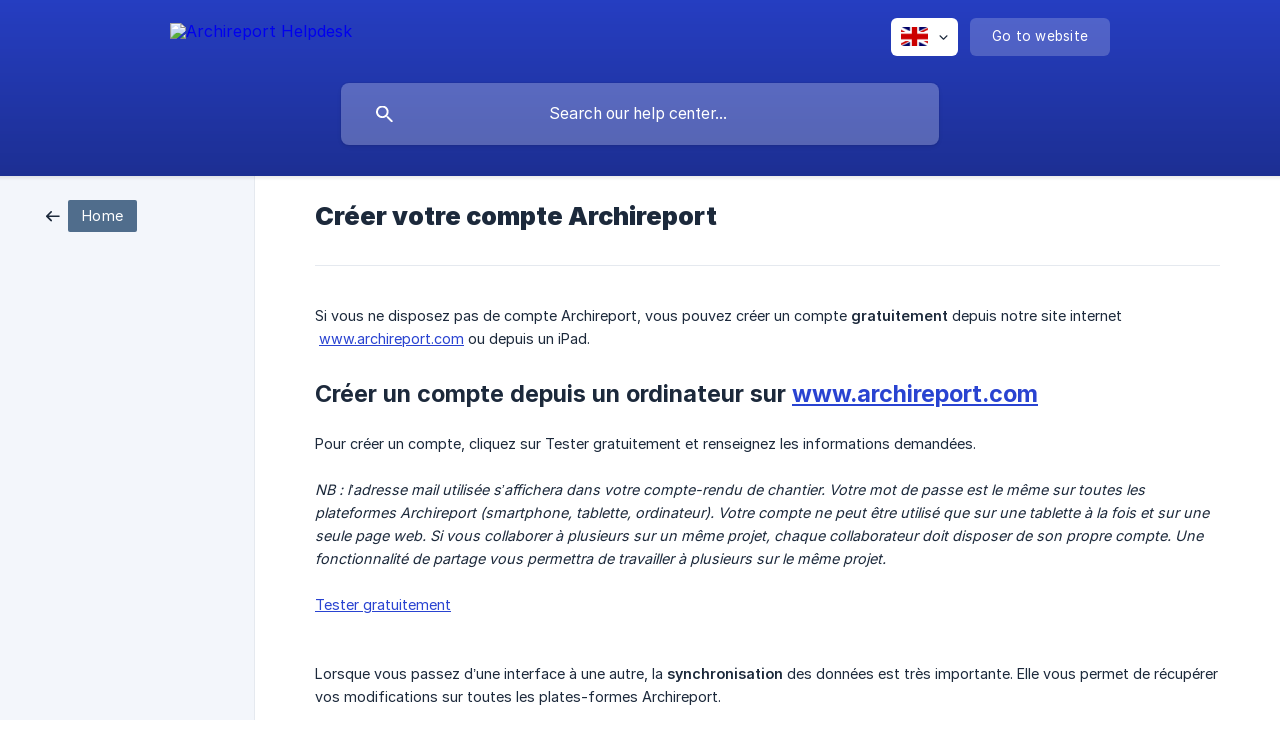

--- FILE ---
content_type: text/html; charset=utf-8
request_url: https://helpdesk.archireport.com/en/article/creer-votre-compte-archireport-12sfecd/
body_size: 4643
content:
<!DOCTYPE html><html lang="en" dir="ltr"><head><meta http-equiv="Content-Type" content="text/html; charset=utf-8"><meta name="viewport" content="width=device-width, initial-scale=1"><meta property="og:locale" content="en"><meta property="og:site_name" content="Archireport Helpdesk"><meta property="og:type" content="website"><link rel="icon" href="https://image.crisp.chat/avatar/website/8d3b7f83-597c-4069-b450-007daf6f277f/512/?1767533494328"><link rel="apple-touch-icon" href="https://image.crisp.chat/avatar/website/8d3b7f83-597c-4069-b450-007daf6f277f/512/?1767533494328"><meta name="msapplication-TileColor" content="#2943D1"><meta name="msapplication-TileImage" content="https://image.crisp.chat/avatar/website/8d3b7f83-597c-4069-b450-007daf6f277f/512/?1767533494328"><style type="text/css">*::selection {
  background: rgba(41, 67, 209, .2);
}

.csh-theme-background-color-default {
  background-color: #2943D1;
}

.csh-theme-background-color-light {
  background-color: #F3F6FB;
}

.csh-theme-background-color-light-alpha {
  background-color: rgba(243, 246, 251, .4);
}

.csh-button.csh-button-accent {
  background-color: #2943D1;
}

.csh-article .csh-article-content article a {
  color: #2943D1;
}

.csh-article .csh-article-content article .csh-markdown.csh-markdown-title.csh-markdown-title-h1 {
  border-color: #2943D1;
}

.csh-article .csh-article-content article .csh-markdown.csh-markdown-code.csh-markdown-code-inline {
  background: rgba(41, 67, 209, .075);
  border-color: rgba(41, 67, 209, .2);
  color: #2943D1;
}

.csh-article .csh-article-content article .csh-markdown.csh-markdown-list .csh-markdown-list-item:before {
  background: #2943D1;
}</style><title>Créer votre compte Archireport
 | Archireport Helpdesk</title><script type="text/javascript">window.$crisp = [];

CRISP_WEBSITE_ID = "8d3b7f83-597c-4069-b450-007daf6f277f";

CRISP_RUNTIME_CONFIG = {
  locale : "en"
};

(function(){d=document;s=d.createElement("script");s.src="https://client.crisp.chat/l.js";s.async=1;d.getElementsByTagName("head")[0].appendChild(s);})();
</script><meta name="description" content="Si vous ne disposez pas de compte Archireport, vous pouvez créer un compte gratuitement depuis notre site internet  www.archireport.com ou depuis un iPad."><meta property="og:title" content="Créer votre compte Archireport"><meta property="og:description" content="Si vous ne disposez pas de compte Archireport, vous pouvez créer un compte gratuitement depuis notre site internet  www.archireport.com ou depuis un iPad."><meta property="og:url" content="https://helpdesk.archireport.com/en/article/creer-votre-compte-archireport-12sfecd/"><link rel="canonical" href="https://helpdesk.archireport.com/en/article/creer-votre-compte-archireport-12sfecd/"><link rel="stylesheet" href="https://static.crisp.help/stylesheets/libs/libs.min.css?cca2211f2ccd9cb5fb332bc53b83aaf4c" type="text/css"/><link rel="stylesheet" href="https://static.crisp.help/stylesheets/site/common/common.min.css?ca10ef04f0afa03de4dc66155cd7f7cf7" type="text/css"/><link rel="stylesheet" href="https://static.crisp.help/stylesheets/site/article/article.min.css?cfcf77a97d64c1cccaf0a3f413d2bf061" type="text/css"/><script src="https://static.crisp.help/javascripts/libs/libs.min.js?c2b50f410e1948f5861dbca6bbcbd5df9" type="text/javascript"></script><script src="https://static.crisp.help/javascripts/site/common/common.min.js?c86907751c64929d4057cef41590a3137" type="text/javascript"></script><script src="https://static.crisp.help/javascripts/site/article/article.min.js?c482d30065e2a0039a69f04e84d9f3fc9" type="text/javascript"></script></head><body><header role="banner"><div class="csh-wrapper"><div class="csh-header-main"><a href="/en/" role="none" class="csh-header-main-logo"><img src="https://storage.crisp.chat/users/helpdesk/website/9c0ece7370e6600/logofulldenim_1btu8hi.png" alt="Archireport Helpdesk"></a><div role="none" class="csh-header-main-actions"><div data-expanded="false" role="none" onclick="CrispHelpdeskCommon.toggle_language()" class="csh-header-main-actions-locale"><div class="csh-header-main-actions-locale-current"><span data-country="gb" class="csh-flag"><span class="csh-flag-image"></span></span></div><ul><li><a href="/de/" data-current="false" role="none" class="csh-font-sans-regular"><span data-country="de" class="csh-flag"><span class="csh-flag-image"></span></span>German</a></li><li><a href="/en/" data-current="true" role="none" class="csh-font-sans-medium"><span data-country="gb" class="csh-flag"><span class="csh-flag-image"></span></span>English</a></li><li><a href="/es/" data-current="false" role="none" class="csh-font-sans-regular"><span data-country="es" class="csh-flag"><span class="csh-flag-image"></span></span>Spanish</a></li><li><a href="/fr/" data-current="false" role="none" class="csh-font-sans-regular"><span data-country="fr" class="csh-flag"><span class="csh-flag-image"></span></span>French</a></li><li><a href="/nl/" data-current="false" role="none" class="csh-font-sans-regular"><span data-country="nl" class="csh-flag"><span class="csh-flag-image"></span></span>Dutch</a></li></ul></div><a href="https://www.archireport.com/" target="_blank" rel="noopener noreferrer" role="none" class="csh-header-main-actions-website"><span class="csh-header-main-actions-website-itself csh-font-sans-regular">Go to website</span></a></div><span class="csh-clear"></span></div><form action="/en/includes/search/" role="search" onsubmit="return false" data-target-suggest="/en/includes/suggest/" data-target-report="/en/includes/report/" data-has-emphasis="false" data-has-focus="false" data-expanded="false" data-pending="false" class="csh-header-search"><span class="csh-header-search-field"><input type="search" name="search_query" autocomplete="off" autocorrect="off" autocapitalize="off" maxlength="100" placeholder="Search our help center..." aria-label="Search our help center..." role="searchbox" onfocus="CrispHelpdeskCommon.toggle_search_focus(true)" onblur="CrispHelpdeskCommon.toggle_search_focus(false)" onkeydown="CrispHelpdeskCommon.key_search_field(event)" onkeyup="CrispHelpdeskCommon.type_search_field(this)" onsearch="CrispHelpdeskCommon.search_search_field(this)" class="csh-font-sans-regular"><span class="csh-header-search-field-autocomplete csh-font-sans-regular"></span><span class="csh-header-search-field-ruler"><span class="csh-header-search-field-ruler-text csh-font-sans-semibold"></span></span></span><div class="csh-header-search-results"></div></form></div><div data-tile="default" data-has-banner="true" class="csh-header-background csh-theme-background-color-default"><span style="background-image: url('https://storage.crisp.chat/users/helpdesk/website/9c0ece7370e6600/banniere-revit_wxfwh1.jpg');" class="csh-header-background-banner"></span></div></header><div id="body" class="csh-theme-background-color-light csh-body-full"><div class="csh-wrapper csh-wrapper-full csh-wrapper-large"><div class="csh-article"><aside role="complementary"><div class="csh-aside"><div class="csh-article-category csh-navigation"><a href="/en/" role="link" class="csh-navigation-back csh-navigation-back-item"><span data-has-category="false" class="csh-category-badge csh-font-sans-regular">Home</span></a></div></div></aside><div role="main" class="csh-article-content csh-article-content-split"><div class="csh-article-content-wrap"><article class="csh-text-wrap"><div role="heading" class="csh-article-content-header"><h1 class="csh-font-sans-bold">Créer votre compte Archireport</h1></div><div role="article" class="csh-article-content-text csh-article-content-text-large"><p><span>Si vous ne disposez pas de compte Archireport, vous pouvez créer un compte </span><b><strong style="white-space:pre-wrap" class="csh-markdown csh-markdown-bold csh-font-sans-medium">gratuitement</strong></b><span> depuis notre site internet &#160;</span><a class="csh-markdown csh-markdown-link csh-markdown-link-text" rel="noopener noreferrer" target="_blank" href="5a9ec0e1-5e02-402c-be36-bc760a1f52c7"><span>www.archireport.com</span></a><span> ou depuis un iPad.</span></p><p><br></p><h3 onclick="CrispHelpdeskCommon.go_to_anchor(this)" id="3-creer-un-compte-depuis-un-ordinateur-sur-wwwarchireportcom" class="csh-markdown csh-markdown-title csh-markdown-title-h3 csh-font-sans-semibold"><span>Créer un compte depuis un ordinateur sur </span><a class="csh-markdown csh-markdown-link csh-markdown-link-text" rel="noopener noreferrer" target="_blank" href="http://www.archireport.com"><span>www.archireport.com</span></a></h3><p><br></p><p><span>Pour créer un compte, cliquez sur Tester gratuitement et renseignez les informations demandées.&#160;</span></p><p><br></p><p><i><em style="white-space:pre-wrap" class="csh-markdown csh-markdown-italic">NB : l’adresse mail utilisée s’affichera dans votre compte-rendu de chantier. Votre mot de passe est le même sur toutes les plateformes Archireport (smartphone, tablette, ordinateur). Votre compte ne peut être utilisé que sur une tablette à la fois et sur une seule page web. Si vous collaborer à plusieurs sur un même projet, chaque collaborateur doit disposer de son propre compte. Une fonctionnalité de partage vous permettra de travailler à plusieurs sur le même projet.</em></i><span> </span></p><p><br></p><p><a class="csh-markdown csh-markdown-link csh-markdown-link-text" rel="noopener noreferrer" target="_blank" href="https://www.archireport.com/"><span>Tester gratuitement</span></a></p><p><br></p><p><a class="csh-markdown csh-markdown-link csh-markdown-link-image" href="https://www.archireport.com/" target="_blank" rel="noopener noreferrer" role="link"><span class="csh-markdown csh-markdown-image"><img src="https://downloads.intercomcdn.com/i/o/62547526/8a5d160cffd8dddf33bb5e0a/Capture+d%E2%80%99e%CC%81cran+2018-06-08+a%CC%80+10.25.11.png" alt="" loading="lazy"></span></a></p><p><br></p><p><span>Lorsque vous passez d’une interface à une autre, la </span><b><strong style="white-space:pre-wrap" class="csh-markdown csh-markdown-bold csh-font-sans-medium">synchronisation</strong></b><span> des données est très importante. Elle vous permet de récupérer vos modifications sur toutes les plates-formes Archireport.&#160;</span></p><p><br></p><h3 onclick="CrispHelpdeskCommon.go_to_anchor(this)" id="3-creer-un-compte-archireport-depuis-un-ipad" class="csh-markdown csh-markdown-title csh-markdown-title-h3 csh-font-sans-semibold"><span>Créer un compte Archireport depuis un iPad</span></h3><p><br></p><p><span>Pour créer un compte depuis un iPad, voici la démarche à suivre :</span></p><p><br></p><p><span>1 - Téléchargez Archireport  </span></p><p><span>2 - Appuyez sur "Je ne suis pas encore inscrit"  </span></p><p><span>3 - Renseignez votre adresse email et votre mot de passe  </span></p><p><span>4 - Appuyez sur "C'est parti !"</span></p><p><br></p><p><a class="csh-markdown csh-markdown-link csh-markdown-link-text" rel="noopener noreferrer" target="_blank" href="https://itunes.apple.com/fr/app/archireport-plus/id964437076?mt=8"><span>Télécharger Archireport</span></a></p><p><br></p><p><span class="csh-markdown csh-markdown-image"><img src="https://storage.crisp.chat/users/helpdesk/website/714123891a83ec00/a8a17441-b184-42bd-989a-e7f3b3_ubzmj3.jpeg" alt="" loading="lazy"></span></p><span class="csh-markdown csh-markdown-line csh-article-content-separate csh-article-content-separate-top"></span><p class="csh-article-content-updated csh-text-wrap csh-font-sans-light">Updated on: 05/11/2020</p><span class="csh-markdown csh-markdown-line csh-article-content-separate csh-article-content-separate-bottom"></span></div></article><section data-has-answer="false" role="none" class="csh-article-rate"><div class="csh-article-rate-ask csh-text-wrap"><p class="csh-article-rate-title csh-font-sans-medium">Was this article helpful?</p><ul><li><a href="#" role="button" aria-label="Yes" onclick="CrispHelpdeskArticle.answer_feedback(true); return false;" class="csh-button csh-button-grey csh-button-small csh-font-sans-medium">Yes</a></li><li><a href="#" role="button" aria-label="No" onclick="CrispHelpdeskArticle.answer_feedback(false); return false;" class="csh-button csh-button-grey csh-button-small csh-font-sans-medium">No</a></li></ul></div><div data-is-open="false" class="csh-article-rate-feedback-wrap"><div data-had-error="false" class="csh-article-rate-feedback-container"><form action="https://helpdesk.archireport.com/en/article/creer-votre-compte-archireport-12sfecd/feedback/" method="post" onsubmit="CrispHelpdeskArticle.send_feedback_comment(this); return false;" data-is-locked="false" class="csh-article-rate-feedback"><p class="csh-article-rate-feedback-title csh-font-sans-bold">Share your feedback</p><textarea name="feedback_comment" cols="1" rows="1" maxlength="200" placeholder="Explain shortly what you think about this article.
We may get back to you." onkeyup="CrispHelpdeskArticle.type_feedback_comment(event)" class="csh-article-rate-feedback-field csh-font-sans-regular"></textarea><div class="csh-article-rate-feedback-actions"><button type="submit" role="button" aria-label="Send My Feedback" data-action="send" class="csh-button csh-button-accent csh-font-sans-medium">Send My Feedback</button><a href="#" role="button" aria-label="Cancel" onclick="CrispHelpdeskArticle.cancel_feedback_comment(); return false;" data-action="cancel" class="csh-button csh-button-grey csh-font-sans-medium">Cancel</a></div></form></div></div><div data-is-satisfied="true" class="csh-article-rate-thanks"><p class="csh-article-rate-title csh-article-rate-thanks-title csh-font-sans-semibold">Thank you!</p><div class="csh-article-rate-thanks-smiley csh-article-rate-thanks-smiley-satisfied"><span data-size="large" data-name="blushing" class="csh-smiley"></span></div><div class="csh-article-rate-thanks-smiley csh-article-rate-thanks-smiley-dissatisfied"><span data-size="large" data-name="thumbs-up" class="csh-smiley"></span></div></div></section></div></div></div></div></div><footer role="contentinfo"><div class="csh-footer-ask"><div class="csh-wrapper"><div class="csh-footer-ask-text"><p class="csh-footer-ask-text-title csh-text-wrap csh-font-sans-bold">Not finding what you are looking for?</p><p class="csh-footer-ask-text-label csh-text-wrap csh-font-sans-regular">Chat with us or send us an email.</p></div><ul class="csh-footer-ask-buttons"><li><a aria-label="Chat with us" href="#" role="button" onclick="CrispHelpdeskCommon.open_chatbox(); return false;" class="csh-button csh-button-accent csh-button-icon-chat csh-button-has-left-icon csh-font-sans-regular">Chat with us</a></li><li><a aria-label="Send us an email" href="mailto:contact@archireport.com" role="button" class="csh-button csh-button-accent csh-button-icon-email csh-button-has-left-icon csh-font-sans-regular">Send us an email</a></li></ul></div></div><div class="csh-footer-copyright csh-footer-copyright-separated"><div class="csh-wrapper"><span class="csh-footer-copyright-brand"><span class="csh-font-sans-regular">© 2026</span><img src="https://storage.crisp.chat/users/helpdesk/website/9c0ece7370e6600/logo720_xfk4aa.png" alt="Archireport Helpdesk"></span><span class="csh-footer-copyright-crisp csh-font-sans-regular">We run on<span> </span><a href="https://crisp.chat/knowledge/?utm_medium=knowledge" rel="nofollow" target="_blank" role="none" class="csh-font-sans-medium">Crisp Knowledge</a>.</span></div></div></footer></body></html>